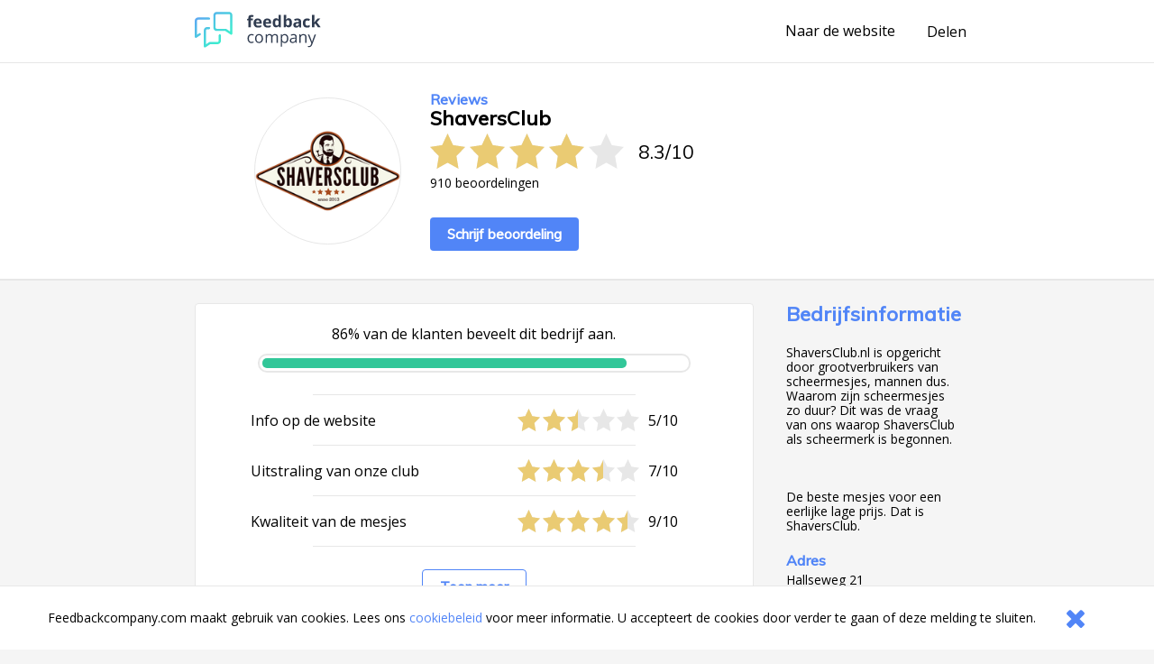

--- FILE ---
content_type: text/html;charset=UTF-8
request_url: https://www.feedbackcompany.com/nl-nl/review/shaversclub/4927519/
body_size: 4266
content:
<!DOCTYPE HTML>
<html>
<head>
<meta charset="UTF-8">
<meta name="viewport" content="width=device-width, initial-scale=1">
<meta name="google" value="notranslate">
<title>Webwinkel reviews ervaringen klantbeoordelingen meningen beoordelingen aanbiedingen referenties vergelijken acties</title>
<link href="/includes/company-page/company-page.css?v=5" type="text/css" rel="stylesheet"/>
<meta name="google-site-verification" content="EO7oMwUSDo4O4fAp06lII2f-iCyds6lwPcmjh_TcFjI" />
<meta name="globalsign-domain-verification" content="6MUAmVrqfSf8gBCZzD2rGoKP88OeLDXQ_jCCoPvRqF" />
<meta name="twitter:card" content="summary">
<meta property="og:title" content="Ik heb een review geschreven over ShaversClub. Bekijk mijn feedback hier https://www.feedbackcompany.com/nl-nl/reviews/shaversclub/" />
<meta property="og:description" content="Ook benieuwd naar feedback over ShaversClub? Bekijk de ervaringen en reviews op deze site. Powered by The Feedback Company" />
<meta name="twitter:description" content="Ik heb een review geschreven over ShaversClub. Bekijk mijn feedback hier https://www.feedbackcompany.com/nl-nl/reviews/shaversclub/">
<meta property="og:image" content="https://www.feedbackcompany.com/samenvoordeel/img/logo/rsz_1shaversclub_logo1.png" />
<meta name="twitter:image" content="https://www.feedbackcompany.com/samenvoordeel/img/logo/rsz_1shaversclub_logo1.png">
<link rel="Shortcut Icon" href="/samenvoordeel/favicon.ico" type="image/x-icon" />
<link rel="icon" href="/samenvoordeel/favicon.ico" type="image/x-icon" />
</head>
<body>
<nav class="html__menu-bar menu-bar">
<div class="menu-bar__content">
<div class="feedbackcompany-logo">
<a href="https://feedbackcompany.com"
title="Feedback Company homepage">
<img itemprop="logo"
alt="Feedback Company"
src="/samenvoordeel/inc/svg/logo.svg" height="40" width="140"/>
</a>
</div>
<div class="actions">
<a href="https://www.shaversclub.nl"
title="Naar de website"
target="_blank"
class="anchor anchor--desktop-only">
Naar de website
</a>
<div class="share anchor--left-spacing">
<button title="Delen"
class="anchor"
data-toggle-button='{
"target": "#share-tray",
"toggleClass": "tray--open"
}'>
<span class="label label--desktop-only">Delen</span>
<div class="icon icon--mobile-only icon--share">
<svg data-name="Layer 21" height="24" id="Layer_21" viewBox="0 0 24 24" width="24" xmlns="http://www.w3.org/2000/svg"><title/><path d="M16.5,14a3.47675,3.47675,0,0,0-2.65356,1.24176L9.88025,12.86212a3.16321,3.16321,0,0,0,0-1.72424l3.96619-2.37964A3.4825,3.4825,0,1,0,13,6.5a3.45107,3.45107,0,0,0,.04126.40912l-4.19,2.514a3.5,3.5,0,1,0,0,5.15369l4.19,2.514A3.45107,3.45107,0,0,0,13,17.5,3.5,3.5,0,1,0,16.5,14Z"/></svg>
</div>
</button>
<div id="share-tray" class="tray">
<div class="tray__options tray__options--share">
<a class="anchor tray__option" id="shareLink_fb" href="https://www.facebook.com/sharer/sharer.php?u=https%3A%2F%2Fwww%2Efeedbackcompany%2Ecom%2Fnl%2Dnl%2Freviews%2Fshaversclub%2F&p[title]=Webwinkel%20reviews%20ervaringen%20klantbeoordelingen%20meningen%20beoordelingen%20aanbiedingen%20referenties%20vergelijken%20acties&display=popup" target="_blank">
op Facebook
</a>
<a class="anchor tray__option" id="shareLink_twitter" href="https://twitter.com/intent/tweet?original_referer=https%3A%2F%2Fwww%2Efeedbackcompany%2Ecom%2Fnl%2Dnl%2Freviews%2Fshaversclub%2F&text=Ik%20ben%20overtuigd%20van%20de%20service%20en%20betrouwbaarheid%20van%20ShaversClub%21%20Lees%20hier%20waarom%3A&tw_p=tweetbutton&url=https%3A%2F%2Fwww%2Efeedbackcompany%2Ecom%2Fnl%2Dnl%2Freviews%2Fshaversclub%2F&via=FeedbackCompany" target="_blank">
op Twitter
</a>
</div>
<div class="tray__button"
data-toggle-button='{
"target": "#share-tray",
"toggleClass": "tray--open"}'></div>
</div>
</div>
<button class="icon
icon--mobile-only
icon--no-padding
icon--close
icon--hidden"
data-toggle-button='{
"target": "html",
"toggleClass": "html--sidebar-opened"
}'>
<svg width="30" height="30" viewBox="0 0 1792 1792" xmlns="http://www.w3.org/2000/svg"><path d="M1490 1322q0 40-28 68l-136 136q-28 28-68 28t-68-28l-294-294-294 294q-28 28-68 28t-68-28l-136-136q-28-28-28-68t28-68l294-294-294-294q-28-28-28-68t28-68l136-136q28-28 68-28t68 28l294 294 294-294q28-28 68-28t68 28l136 136q28 28 28 68t-28 68l-294 294 294 294q28 28 28 68z"/></svg>
</button>
</div>
</div>
</nav>
<header class="company-main-info">
<div class="wrapper">
<div class="wrapper__content wrapper__content--column-mobile">
<div class="company-main-info__content">
<div class="company-main-info__logo-centerer">
<div class="company-main-info__logo-circle">
<img class="company-main-info__logo"
itemprop="logo"
alt="Bezoek ShaversClub"
src="/samenvoordeel/img/logo/thumbnail/rsz_1shaversclub_logo.png"/>
</div>
</div>
<div class="company-main-info__overview">
<h3 class="header__sub-title
header--desktop-only
header--no-margin">Reviews</h3>
<div class="company-name-holder">
<a class="anchor company-name-holder--anchor"
href="https://www.shaversclub.nl"
target="_blank">
<h1 class="header
header--no-margin
header--big
header--bedrijfsnaam">ShaversClub</h1>
</a>
<button class="label label--mobile-only label--action"
role="button"
data-toggle-button='{
"target": "html",
"toggleClass": "html--sidebar-opened"
}'>
(info)
</button>
</div>
<div class="rating">
<div class="rating__stars-and-score">
<div class="rating__stars-centerer">
<div class="stars stars--big">
<div class="stars__star stars__star--full"></div>
<div class="stars__star stars__star--full"></div>
<div class="stars__star stars__star--full"></div>
<div class="stars__star stars__star--full"></div>
<div class="stars__star"></div>
</div>
</div>
<div class="rating__numbers">
<span>
8.3
</span>
<span class="rating__divider">/</span>
<span>10</span>
</div>
</div>
<div class="label label--small rating__review-count">
910
beoordelingen
</div>
</div>
<a href="https://www.feedbackcompany.com/nl-nl/review/shaversclub/?t=114838"
target="_blank"
class="button button--top-spacing-big"
title="Schrijf beoordeling">Schrijf beoordeling</a>
</div>
</div>
</div>
</div>
</header>
<div class="wrapper wrapper--spacing-top">
<div class="wrapper__content">
<main class="main">
<section class="detailed-rating">
<section class="detailed-rating__recommend-percentage">
<p class="label label--no-spacing label--center">
86% van de klanten beveelt dit bedrijf aan.
</p>
<div class="detailed-rating__recommend-percentage-bar percentage-bar
percentage-bar__approval-level-3"
role="progressbar"
aria-valuenow="86"
aria-valuemin="0"
aria-valuetext="Company recommendation percentage"
aria-valuemax="100">
<div class="percentage-bar__inner"
style="width: 86%;">
</div>
</div>
</section>
<section class="detailed-rating__sub-scores">
<div class="detailed-rating__sub-score-holder">
<div class="detailed-rating__sub-score">
<div class="detailed-rating__sub-score-name label">
Info op de website
</div>
<div class="detailed-rating__sub-score-stars-holder">
<div class="stars">
<div class="stars__star stars__star--full"></div>
<div class="stars__star stars__star--full"></div>
<div class="stars__star stars__star--half"></div>
<div class="stars__star"></div>
<div class="stars__star"></div>
</div>
<div class="detailed-rating__sub-score-numbers label">
5/10
</div>
</div>
</div>
</div>
<div class="detailed-rating__sub-score-holder">
<div class="detailed-rating__sub-score">
<div class="detailed-rating__sub-score-name label">
Uitstraling van onze club
</div>
<div class="detailed-rating__sub-score-stars-holder">
<div class="stars">
<div class="stars__star stars__star--full"></div>
<div class="stars__star stars__star--full"></div>
<div class="stars__star stars__star--full"></div>
<div class="stars__star stars__star--half"></div>
<div class="stars__star"></div>
</div>
<div class="detailed-rating__sub-score-numbers label">
7/10
</div>
</div>
</div>
</div>
<div class="detailed-rating__sub-score-holder">
<div class="detailed-rating__sub-score">
<div class="detailed-rating__sub-score-name label">
Kwaliteit van de mesjes
</div>
<div class="detailed-rating__sub-score-stars-holder">
<div class="stars">
<div class="stars__star stars__star--full"></div>
<div class="stars__star stars__star--full"></div>
<div class="stars__star stars__star--full"></div>
<div class="stars__star stars__star--full"></div>
<div class="stars__star stars__star--half"></div>
</div>
<div class="detailed-rating__sub-score-numbers label">
9/10
</div>
</div>
</div>
</div>
<div class="detailed-rating__sub-score-holder">
<div class="detailed-rating__sub-score">
<div class="detailed-rating__sub-score-name label">
Bestelgemak
</div>
<div class="detailed-rating__sub-score-stars-holder">
<div class="stars">
<div class="stars__star stars__star--half"></div>
<div class="stars__star"></div>
<div class="stars__star"></div>
<div class="stars__star"></div>
<div class="stars__star"></div>
</div>
<div class="detailed-rating__sub-score-numbers label">
1/10
</div>
</div>
</div>
</div>
<div class="detailed-rating__sub-score-holder">
<div class="detailed-rating__sub-score">
<div class="detailed-rating__sub-score-name label">
Klantvriendelijkheid
</div>
<div class="detailed-rating__sub-score-stars-holder">
<div class="stars">
<div class="stars__star stars__star--full"></div>
<div class="stars__star stars__star--full"></div>
<div class="stars__star stars__star--half"></div>
<div class="stars__star"></div>
<div class="stars__star"></div>
</div>
<div class="detailed-rating__sub-score-numbers label">
5/10
</div>
</div>
</div>
</div>
<div class="detailed-rating__buttons">
<button
class="button button--secondary detailed-rating__expand-button"
data-toggle-button='{
"target": ".detailed-rating__sub-scores",
"toggleClass": "detailed-rating__sub-scores--expanded"
}'
>
Toon meer
</button>
<button
class="button button--secondary detailed-rating__collapse-button"
data-toggle-button='{
"target": ".detailed-rating__sub-scores",
"toggleClass": "detailed-rating__sub-scores--expanded"
}'
>
Toon minder
</button>
</div>
</section>
</section>
<section class="reviews">
<article class="review" id="r444927519" data-uid="492751951">
<section class="review__main">
<header class="review__header">
<div class="review__stars-author-holder">
<h3 class="review__header__name">Pieter Landkroon</h3>
<div class="review__stars-holder">
<div class="stars">
<div class="stars__star stars__star--full"></div>
<div class="stars__star stars__star--full"></div>
<div class="stars__star stars__star--full"></div>
<div class="stars__star"></div>
<div class="stars__star"></div>
</div>
<div class="review__stars-number label">
6/10
</div>
</div>
</div>
<section class="review__timeline">
<time
class="label label--small-spacing review__timeline_time"
pubdate
datetime="2019-08-16"
>
16-08-2019
</time>
</section>
</header>
<section class="review__content">
<h3 class="header header--long header--black">Zeer tevreden met de mesjes en de aftershave balsem. De scheercreme uit de tube kan mij niet bekoren. </h3>
<section class="review__strong-points">
</section>
</section>
<hr class="divider">
<footer class="review__strong-points">
<span class="label label--small" >Score voor ShaversClub:</span>
<span class="numberrating">
<span class="label label--small rating">
<span class="label label--small value">
<!--
Drop the decimals if they're not needed
5.00 => 5 (Round 5.00 * 2 = 10 and 10 / 2 = 5)
4.53 => 4.53
4.50 => 4.5
--->
3</span>/<span class="best">5
</span>
</span>
</span><br />
<span class="label label--small">Zou u dit bedrijf aanbevelen?</span>
<span class="label label--small aanbeveling">
Ja
<br />
</span>
<span class="label label--small">
Aangekocht product: 
</span>
<span class="label label--small txtvalue">
scheermesjes, starterset, scheerbalsem en scheercr...
</span>
</footer>
</section>
</article>
</section>
<footer>
<nav class="pagination"
role="navigation"
aria-label="Pagination Navigation">
<ul class="pagination__list">
<li class="pagination__list-item">
<a href="https://www.feedbackcompany.com/nl-nl/review/shaversclub/4911887/"
title="Vorige"
aria-label="Goto Previous Review Page"
class="button
button--arrow
button--arrow--reverse"></a>
</li>
<li class="pagination__list-item
anchor--left-spacing
anchor--right-spacing">
<a class="anchor anchor--pagination"
href="https://www.feedbackcompany.com/nl-nl/reviews/shaversclub/"
title="Overzicht">
<span class="anchor anchor--pagination">
Overzicht
</span>
</a>
</li>
<li class="pagination__list-item">
<a href="https://www.feedbackcompany.com/nl-nl/review/shaversclub/4925105/"
title="Volgende"
aria-label="Go to next review page"
class="button
button--arrow"></a>
</li>
</ul>
</nav>
</footer>
</main>
<aside class="html__sidebar sidebar">
<div class="sidebar__top-spacer" role="button" data-action="toggle-company-extra-info"></div>
<div class="sidebar__responsive-spacer">
<div class="sidebar__responsive-centerer">
<div class="sidebar__company-detail">
<h3 class="header
header--blue
header--no-margin-top
header--big">Bedrijfsinformatie</h3>
<div class="paragraph paragraph--small">ShaversClub.nl is opgericht door grootverbruikers van scheermesjes, mannen dus. Waarom zijn scheermesjes zo duur? Dit was de vraag van ons waarop ShaversClub als scheermerk is begonnen. <br /><br /><br /><br />De beste mesjes voor een eerlijke lage prijs. Dat is ShaversClub.</div>
<h4 class="header--mini">Adres</h4>
<div class="label label--small">Hallseweg 21</div>
<div class="label label--small">6964AJ Hall</div>
<h4 class="header--mini">Contactgegevens</h4>
<div class="label label--small">E-mail: <a class="anchor label label--small" href="mailto:info@shaversclub.nl" target="_blank">info@shaversclub.nl</a></div>
<div class="label label--small">Tel: 085 060 35 29 - (ma t/m vrijdag 09.00 – 17.00 uur)</div>
<div class="label label--small">KvK: 58881875</div>
<div style="width: 100%; overflow: hidden;">
<a class="button button--arrow"
href="https://www.shaversclub.nl"
target="_blank"
title="https://www.shaversclub.nl"
rel="nofollow">
Naar de website
</a>
</div>
</div>
<div style="margin-top: 20px;">
<fc-widget widgetid="54b33038-a411-4aee-b191-824c3e835855" lang="nl"></fc-widget>
</div>
<div class="sidebar__feedbackcompany-selling-points">
<h3 class="header header--blue header--no-margin-top header--big">Betrouwbaar en transparant</h3>
<div class="paragraph paragraph--small">
<p><strong>Wat is Feedback Company's reviewbeleid en hoe komt de reviewpagina tot stand?</strong><a href="https://www.feedbackcompany.com/nl-nl/policy-review-wetgeving/" target="_blank"> <br>Klik hier voor meer informatie</a></p><br>Feedback Company garantie:
<ul>
<li> Echte klantfeedback </li>
<li> Geen manipulatie </li>
<li> Geverifiëerde gegevens </li>
<li> Bemiddeling bij klachten </li>
</ul>
</div>
</div>
<br />
<div class="revbox_facepile">
<iframe src="https://www.facebook.com/plugins/likebox.php?href=https://www.facebook.com/shaversclub/&width=190&connections=8&stream=false&header=true&height=335" scrolling="no" frameborder="0" style="border:none; overflow:hidden; width:190px; height:400px;" allowTransparency="true"></iframe>
</div>
<script src="https://myfeedback.feedbackcompany.com/js/collect-widget.js" type="module"></script>
</div>
</div>
</aside>
</div>
</div>
<div id="tfcfoot" class="footer">
<div class="label">2010 &ndash; 2026 &copy; <a class="anchor anchor--left-spacing" href="https://www.feedbackcompany.com" target="_blank">Feedback Company</a></div>
</div>
<script language="JavaScript" type="text/javascript" src="/includes/company-page/company-page.js"></script>
<script type="text/javascript" src="/samenvoordeel/inc/cookie_wall.js"></script>
<div class="cookie_helper cookie_hidden cookie-notifier">
<div class="cookie-notifier__content">
<div class="cookie-notifier__text">
Feedbackcompany.com maakt gebruik van cookies. Lees ons <a class="anchor label--small label--highlight" target="_blank" href="https://feedbackcompany.com/cookiebeleid">cookiebeleid</a> voor meer informatie. U accepteert de cookies door verder te gaan of deze melding te sluiten.
</div>
<button class="cookie-notifier__button button--secondary cookie_closer">
<svg width="30" height="30" viewBox="0 0 1792 1792" xmlns="http://www.w3.org/2000/svg"><path d="M1490 1322q0 40-28 68l-136 136q-28 28-68 28t-68-28l-294-294-294 294q-28 28-68 28t-68-28l-136-136q-28-28-28-68t28-68l294-294-294-294q-28-28-28-68t28-68l136-136q28-28 68-28t68 28l294 294 294-294q28-28 68-28t68 28l136 136q28 28 28 68t-28 68l-294 294 294 294q28 28 28 68z"/></svg>
</button>
</div>
</div>
</body>
</html>
